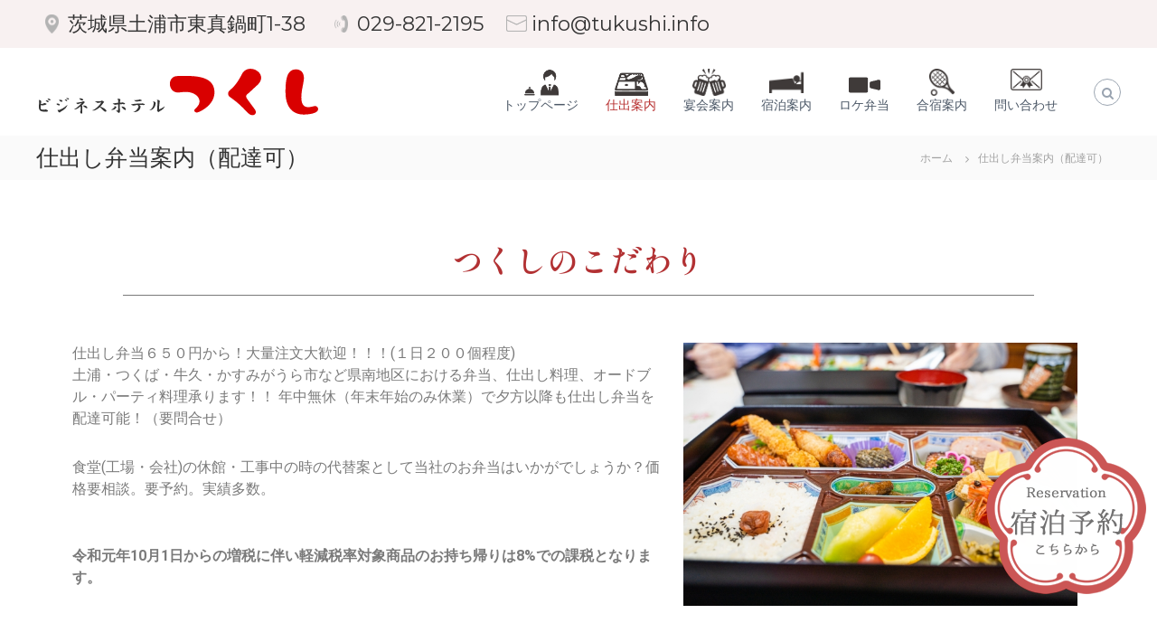

--- FILE ---
content_type: text/html; charset=UTF-8
request_url: https://tukushi.info/?page_id=33
body_size: 21529
content:
<!DOCTYPE html>
<html lang="ja">
<head>
<!-- Google Tag Manager -->
<script>(function(w,d,s,l,i){w[l]=w[l]||[];w[l].push({'gtm.start':
new Date().getTime(),event:'gtm.js'});var f=d.getElementsByTagName(s)[0],
j=d.createElement(s),dl=l!='dataLayer'?'&l='+l:'';j.async=true;j.src=
'https://www.googletagmanager.com/gtm.js?id='+i+dl;f.parentNode.insertBefore(j,f);
})(window,document,'script','dataLayer','GTM-MZTJDQR5');</script>
<!-- End Google Tag Manager -->

<meta charset="UTF-8">
<meta name="viewport" content="width=device-width, initial-scale=1">
<link rel="profile" href="https://gmpg.org/xfn/11">
<link href="https://fonts.googleapis.com/earlyaccess/hannari.css" rel="stylesheet">
	
<script type="text/javascript" src="https://cdnjs.cloudflare.com/ajax/libs/jquery/3.6.0/jquery.min.js"></script>

<script type="text/javascript">
    $(window).scroll(function() {
        const documentHeight = $(document).height();
        const windowHeight = $(window).height();
        const fadeOutPoint = documentHeight - windowHeight - 50;	// 50は最下部からの距離
        const scrollAmount = $(window).scrollTop(); 
        if (scrollAmount >= fadeOutPoint) {
            $('.floating-banner').fadeOut(300);	// フェードアウトの速度
        } else {
            $('.floating-banner').fadeIn(300);	// フェードインの速度
        }
    });
</script>
	
	
<meta name='robots' content='index, follow, max-image-preview:large, max-snippet:-1, max-video-preview:-1' />

	<!-- This site is optimized with the Yoast SEO plugin v22.2 - https://yoast.com/wordpress/plugins/seo/ -->
	<title>仕出し弁当案内|土浦市・つくば市・周辺地域まで配達可能</title>
	<link rel="canonical" href="https://tukushi.info/?page_id=33" />
	<meta property="og:locale" content="ja_JP" />
	<meta property="og:type" content="article" />
	<meta property="og:title" content="仕出し弁当案内|土浦市・つくば市・周辺地域まで配達可能" />
	<meta property="og:description" content="つくしのこだわり 仕出し弁当６５０円から [&hellip;]" />
	<meta property="og:url" content="https://tukushi.info/?page_id=33" />
	<meta property="og:site_name" content="ビジネスホテルつくし｜土浦市・つくば市の仕出し弁当・ロケ弁配達OK｜学生合宿や宿泊付き宴会も！" />
	<meta property="article:modified_time" content="2025-10-06T05:00:39+00:00" />
	<meta property="og:image" content="https://tukushi.info/horsetail/wp-content/uploads/2021/11/wall_flow_01.jpg" />
	<meta property="og:image:width" content="360" />
	<meta property="og:image:height" content="220" />
	<meta property="og:image:type" content="image/jpeg" />
	<meta name="twitter:card" content="summary_large_image" />
	<meta name="twitter:label1" content="推定読み取り時間" />
	<meta name="twitter:data1" content="5分" />
	<script type="application/ld+json" class="yoast-schema-graph">{"@context":"https://schema.org","@graph":[{"@type":"WebPage","@id":"https://tukushi.info/?page_id=33","url":"https://tukushi.info/?page_id=33","name":"仕出し弁当案内|土浦市・つくば市・周辺地域まで配達可能","isPartOf":{"@id":"https://tukushi.info/#website"},"primaryImageOfPage":{"@id":"https://tukushi.info/?page_id=33#primaryimage"},"image":{"@id":"https://tukushi.info/?page_id=33#primaryimage"},"thumbnailUrl":"https://tukushi.info/horsetail/wp-content/uploads/2021/11/wall_flow_01.jpg","datePublished":"2021-11-01T08:42:38+00:00","dateModified":"2025-10-06T05:00:39+00:00","breadcrumb":{"@id":"https://tukushi.info/?page_id=33#breadcrumb"},"inLanguage":"ja","potentialAction":[{"@type":"ReadAction","target":["https://tukushi.info/?page_id=33"]}]},{"@type":"ImageObject","inLanguage":"ja","@id":"https://tukushi.info/?page_id=33#primaryimage","url":"https://tukushi.info/horsetail/wp-content/uploads/2021/11/wall_flow_01.jpg","contentUrl":"https://tukushi.info/horsetail/wp-content/uploads/2021/11/wall_flow_01.jpg","width":360,"height":220},{"@type":"BreadcrumbList","@id":"https://tukushi.info/?page_id=33#breadcrumb","itemListElement":[{"@type":"ListItem","position":1,"name":"ホーム","item":"https://tukushi.info/"},{"@type":"ListItem","position":2,"name":"仕出し弁当案内（配達可）"}]},{"@type":"WebSite","@id":"https://tukushi.info/#website","url":"https://tukushi.info/","name":"ビジネスホテルつくし｜土浦市・つくば市の仕出し弁当・ロケ弁配達OK｜学生合宿や宿泊付き宴会も！","description":"","publisher":{"@id":"https://tukushi.info/#organization"},"potentialAction":[{"@type":"SearchAction","target":{"@type":"EntryPoint","urlTemplate":"https://tukushi.info/?s={search_term_string}"},"query-input":"required name=search_term_string"}],"inLanguage":"ja"},{"@type":"Organization","@id":"https://tukushi.info/#organization","name":"ビジネスホテルつくし｜土浦市・つくば市の仕出し弁当・ロケ弁配達OK｜学生合宿や宿泊付き宴会も！","url":"https://tukushi.info/","logo":{"@type":"ImageObject","inLanguage":"ja","@id":"https://tukushi.info/#/schema/logo/image/","url":"https://tukushi.info/horsetail/wp-content/uploads/2021/11/logo_02.png","contentUrl":"https://tukushi.info/horsetail/wp-content/uploads/2021/11/logo_02.png","width":312,"height":52,"caption":"ビジネスホテルつくし｜土浦市・つくば市の仕出し弁当・ロケ弁配達OK｜学生合宿や宿泊付き宴会も！"},"image":{"@id":"https://tukushi.info/#/schema/logo/image/"}}]}</script>
	<!-- / Yoast SEO plugin. -->


<link href='https://fonts.gstatic.com' crossorigin rel='preconnect' />
<link rel="alternate" type="application/rss+xml" title="ビジネスホテルつくし｜土浦市・つくば市の仕出し弁当・ロケ弁配達OK｜学生合宿や宿泊付き宴会も！ &raquo; フィード" href="https://tukushi.info/?feed=rss2" />
<link rel="alternate" type="application/rss+xml" title="ビジネスホテルつくし｜土浦市・つくば市の仕出し弁当・ロケ弁配達OK｜学生合宿や宿泊付き宴会も！ &raquo; コメントフィード" href="https://tukushi.info/?feed=comments-rss2" />
<link rel="alternate" title="oEmbed (JSON)" type="application/json+oembed" href="https://tukushi.info/index.php?rest_route=%2Foembed%2F1.0%2Fembed&#038;url=https%3A%2F%2Ftukushi.info%2F%3Fpage_id%3D33" />
<link rel="alternate" title="oEmbed (XML)" type="text/xml+oembed" href="https://tukushi.info/index.php?rest_route=%2Foembed%2F1.0%2Fembed&#038;url=https%3A%2F%2Ftukushi.info%2F%3Fpage_id%3D33&#038;format=xml" />
<style id='wp-img-auto-sizes-contain-inline-css' type='text/css'>
img:is([sizes=auto i],[sizes^="auto," i]){contain-intrinsic-size:3000px 1500px}
/*# sourceURL=wp-img-auto-sizes-contain-inline-css */
</style>
<style id='wp-emoji-styles-inline-css' type='text/css'>

	img.wp-smiley, img.emoji {
		display: inline !important;
		border: none !important;
		box-shadow: none !important;
		height: 1em !important;
		width: 1em !important;
		margin: 0 0.07em !important;
		vertical-align: -0.1em !important;
		background: none !important;
		padding: 0 !important;
	}
/*# sourceURL=wp-emoji-styles-inline-css */
</style>
<link rel='stylesheet' id='wp-block-library-css' href='https://tukushi.info/horsetail/wp-includes/css/dist/block-library/style.min.css?ver=6.9' type='text/css' media='all' />
<style id='global-styles-inline-css' type='text/css'>
:root{--wp--preset--aspect-ratio--square: 1;--wp--preset--aspect-ratio--4-3: 4/3;--wp--preset--aspect-ratio--3-4: 3/4;--wp--preset--aspect-ratio--3-2: 3/2;--wp--preset--aspect-ratio--2-3: 2/3;--wp--preset--aspect-ratio--16-9: 16/9;--wp--preset--aspect-ratio--9-16: 9/16;--wp--preset--color--black: #000000;--wp--preset--color--cyan-bluish-gray: #abb8c3;--wp--preset--color--white: #ffffff;--wp--preset--color--pale-pink: #f78da7;--wp--preset--color--vivid-red: #cf2e2e;--wp--preset--color--luminous-vivid-orange: #ff6900;--wp--preset--color--luminous-vivid-amber: #fcb900;--wp--preset--color--light-green-cyan: #7bdcb5;--wp--preset--color--vivid-green-cyan: #00d084;--wp--preset--color--pale-cyan-blue: #8ed1fc;--wp--preset--color--vivid-cyan-blue: #0693e3;--wp--preset--color--vivid-purple: #9b51e0;--wp--preset--gradient--vivid-cyan-blue-to-vivid-purple: linear-gradient(135deg,rgb(6,147,227) 0%,rgb(155,81,224) 100%);--wp--preset--gradient--light-green-cyan-to-vivid-green-cyan: linear-gradient(135deg,rgb(122,220,180) 0%,rgb(0,208,130) 100%);--wp--preset--gradient--luminous-vivid-amber-to-luminous-vivid-orange: linear-gradient(135deg,rgb(252,185,0) 0%,rgb(255,105,0) 100%);--wp--preset--gradient--luminous-vivid-orange-to-vivid-red: linear-gradient(135deg,rgb(255,105,0) 0%,rgb(207,46,46) 100%);--wp--preset--gradient--very-light-gray-to-cyan-bluish-gray: linear-gradient(135deg,rgb(238,238,238) 0%,rgb(169,184,195) 100%);--wp--preset--gradient--cool-to-warm-spectrum: linear-gradient(135deg,rgb(74,234,220) 0%,rgb(151,120,209) 20%,rgb(207,42,186) 40%,rgb(238,44,130) 60%,rgb(251,105,98) 80%,rgb(254,248,76) 100%);--wp--preset--gradient--blush-light-purple: linear-gradient(135deg,rgb(255,206,236) 0%,rgb(152,150,240) 100%);--wp--preset--gradient--blush-bordeaux: linear-gradient(135deg,rgb(254,205,165) 0%,rgb(254,45,45) 50%,rgb(107,0,62) 100%);--wp--preset--gradient--luminous-dusk: linear-gradient(135deg,rgb(255,203,112) 0%,rgb(199,81,192) 50%,rgb(65,88,208) 100%);--wp--preset--gradient--pale-ocean: linear-gradient(135deg,rgb(255,245,203) 0%,rgb(182,227,212) 50%,rgb(51,167,181) 100%);--wp--preset--gradient--electric-grass: linear-gradient(135deg,rgb(202,248,128) 0%,rgb(113,206,126) 100%);--wp--preset--gradient--midnight: linear-gradient(135deg,rgb(2,3,129) 0%,rgb(40,116,252) 100%);--wp--preset--font-size--small: 13px;--wp--preset--font-size--medium: 20px;--wp--preset--font-size--large: 36px;--wp--preset--font-size--x-large: 42px;--wp--preset--spacing--20: 0.44rem;--wp--preset--spacing--30: 0.67rem;--wp--preset--spacing--40: 1rem;--wp--preset--spacing--50: 1.5rem;--wp--preset--spacing--60: 2.25rem;--wp--preset--spacing--70: 3.38rem;--wp--preset--spacing--80: 5.06rem;--wp--preset--shadow--natural: 6px 6px 9px rgba(0, 0, 0, 0.2);--wp--preset--shadow--deep: 12px 12px 50px rgba(0, 0, 0, 0.4);--wp--preset--shadow--sharp: 6px 6px 0px rgba(0, 0, 0, 0.2);--wp--preset--shadow--outlined: 6px 6px 0px -3px rgb(255, 255, 255), 6px 6px rgb(0, 0, 0);--wp--preset--shadow--crisp: 6px 6px 0px rgb(0, 0, 0);}:where(.is-layout-flex){gap: 0.5em;}:where(.is-layout-grid){gap: 0.5em;}body .is-layout-flex{display: flex;}.is-layout-flex{flex-wrap: wrap;align-items: center;}.is-layout-flex > :is(*, div){margin: 0;}body .is-layout-grid{display: grid;}.is-layout-grid > :is(*, div){margin: 0;}:where(.wp-block-columns.is-layout-flex){gap: 2em;}:where(.wp-block-columns.is-layout-grid){gap: 2em;}:where(.wp-block-post-template.is-layout-flex){gap: 1.25em;}:where(.wp-block-post-template.is-layout-grid){gap: 1.25em;}.has-black-color{color: var(--wp--preset--color--black) !important;}.has-cyan-bluish-gray-color{color: var(--wp--preset--color--cyan-bluish-gray) !important;}.has-white-color{color: var(--wp--preset--color--white) !important;}.has-pale-pink-color{color: var(--wp--preset--color--pale-pink) !important;}.has-vivid-red-color{color: var(--wp--preset--color--vivid-red) !important;}.has-luminous-vivid-orange-color{color: var(--wp--preset--color--luminous-vivid-orange) !important;}.has-luminous-vivid-amber-color{color: var(--wp--preset--color--luminous-vivid-amber) !important;}.has-light-green-cyan-color{color: var(--wp--preset--color--light-green-cyan) !important;}.has-vivid-green-cyan-color{color: var(--wp--preset--color--vivid-green-cyan) !important;}.has-pale-cyan-blue-color{color: var(--wp--preset--color--pale-cyan-blue) !important;}.has-vivid-cyan-blue-color{color: var(--wp--preset--color--vivid-cyan-blue) !important;}.has-vivid-purple-color{color: var(--wp--preset--color--vivid-purple) !important;}.has-black-background-color{background-color: var(--wp--preset--color--black) !important;}.has-cyan-bluish-gray-background-color{background-color: var(--wp--preset--color--cyan-bluish-gray) !important;}.has-white-background-color{background-color: var(--wp--preset--color--white) !important;}.has-pale-pink-background-color{background-color: var(--wp--preset--color--pale-pink) !important;}.has-vivid-red-background-color{background-color: var(--wp--preset--color--vivid-red) !important;}.has-luminous-vivid-orange-background-color{background-color: var(--wp--preset--color--luminous-vivid-orange) !important;}.has-luminous-vivid-amber-background-color{background-color: var(--wp--preset--color--luminous-vivid-amber) !important;}.has-light-green-cyan-background-color{background-color: var(--wp--preset--color--light-green-cyan) !important;}.has-vivid-green-cyan-background-color{background-color: var(--wp--preset--color--vivid-green-cyan) !important;}.has-pale-cyan-blue-background-color{background-color: var(--wp--preset--color--pale-cyan-blue) !important;}.has-vivid-cyan-blue-background-color{background-color: var(--wp--preset--color--vivid-cyan-blue) !important;}.has-vivid-purple-background-color{background-color: var(--wp--preset--color--vivid-purple) !important;}.has-black-border-color{border-color: var(--wp--preset--color--black) !important;}.has-cyan-bluish-gray-border-color{border-color: var(--wp--preset--color--cyan-bluish-gray) !important;}.has-white-border-color{border-color: var(--wp--preset--color--white) !important;}.has-pale-pink-border-color{border-color: var(--wp--preset--color--pale-pink) !important;}.has-vivid-red-border-color{border-color: var(--wp--preset--color--vivid-red) !important;}.has-luminous-vivid-orange-border-color{border-color: var(--wp--preset--color--luminous-vivid-orange) !important;}.has-luminous-vivid-amber-border-color{border-color: var(--wp--preset--color--luminous-vivid-amber) !important;}.has-light-green-cyan-border-color{border-color: var(--wp--preset--color--light-green-cyan) !important;}.has-vivid-green-cyan-border-color{border-color: var(--wp--preset--color--vivid-green-cyan) !important;}.has-pale-cyan-blue-border-color{border-color: var(--wp--preset--color--pale-cyan-blue) !important;}.has-vivid-cyan-blue-border-color{border-color: var(--wp--preset--color--vivid-cyan-blue) !important;}.has-vivid-purple-border-color{border-color: var(--wp--preset--color--vivid-purple) !important;}.has-vivid-cyan-blue-to-vivid-purple-gradient-background{background: var(--wp--preset--gradient--vivid-cyan-blue-to-vivid-purple) !important;}.has-light-green-cyan-to-vivid-green-cyan-gradient-background{background: var(--wp--preset--gradient--light-green-cyan-to-vivid-green-cyan) !important;}.has-luminous-vivid-amber-to-luminous-vivid-orange-gradient-background{background: var(--wp--preset--gradient--luminous-vivid-amber-to-luminous-vivid-orange) !important;}.has-luminous-vivid-orange-to-vivid-red-gradient-background{background: var(--wp--preset--gradient--luminous-vivid-orange-to-vivid-red) !important;}.has-very-light-gray-to-cyan-bluish-gray-gradient-background{background: var(--wp--preset--gradient--very-light-gray-to-cyan-bluish-gray) !important;}.has-cool-to-warm-spectrum-gradient-background{background: var(--wp--preset--gradient--cool-to-warm-spectrum) !important;}.has-blush-light-purple-gradient-background{background: var(--wp--preset--gradient--blush-light-purple) !important;}.has-blush-bordeaux-gradient-background{background: var(--wp--preset--gradient--blush-bordeaux) !important;}.has-luminous-dusk-gradient-background{background: var(--wp--preset--gradient--luminous-dusk) !important;}.has-pale-ocean-gradient-background{background: var(--wp--preset--gradient--pale-ocean) !important;}.has-electric-grass-gradient-background{background: var(--wp--preset--gradient--electric-grass) !important;}.has-midnight-gradient-background{background: var(--wp--preset--gradient--midnight) !important;}.has-small-font-size{font-size: var(--wp--preset--font-size--small) !important;}.has-medium-font-size{font-size: var(--wp--preset--font-size--medium) !important;}.has-large-font-size{font-size: var(--wp--preset--font-size--large) !important;}.has-x-large-font-size{font-size: var(--wp--preset--font-size--x-large) !important;}
/*# sourceURL=global-styles-inline-css */
</style>

<style id='classic-theme-styles-inline-css' type='text/css'>
/*! This file is auto-generated */
.wp-block-button__link{color:#fff;background-color:#32373c;border-radius:9999px;box-shadow:none;text-decoration:none;padding:calc(.667em + 2px) calc(1.333em + 2px);font-size:1.125em}.wp-block-file__button{background:#32373c;color:#fff;text-decoration:none}
/*# sourceURL=/wp-includes/css/classic-themes.min.css */
</style>
<link rel='stylesheet' id='whats-new-style-css' href='https://tukushi.info/horsetail/wp-content/plugins/whats-new-genarator/whats-new.css?ver=2.0.2' type='text/css' media='all' />
<link rel='stylesheet' id='font-awesome-css' href='https://tukushi.info/horsetail/wp-content/plugins/elementor/assets/lib/font-awesome/css/font-awesome.min.css?ver=4.7.0' type='text/css' media='all' />
<link rel='stylesheet' id='flash-style-css' href='https://tukushi.info/horsetail/wp-content/themes/flash/style.css?ver=6.9' type='text/css' media='all' />
<style id='flash-style-inline-css' type='text/css'>

	/* Custom Link Color */
	#site-navigation ul li:hover > a, #site-navigation ul li.current-menu-item > a, #site-navigation ul li.current_page_item > a, #site-navigation ul li.current_page_ancestor > a, #site-navigation ul li.current-menu-ancestor > a,#site-navigation ul.sub-menu li:hover > a,#site-navigation ul li ul.sub-menu li.menu-item-has-children ul li:hover > a,#site-navigation ul li ul.sub-menu li.menu-item-has-children:hover > .menu-item,body.transparent #masthead .header-bottom #site-navigation ul li:hover > .menu-item,body.transparent #masthead .header-bottom #site-navigation ul li:hover > a,body.transparent #masthead .header-bottom #site-navigation ul.sub-menu li:hover > a,body.transparent #masthead .header-bottom #site-navigation ul.sub-menu li.menu-item-has-children ul li:hover > a,body.transparent.header-sticky #masthead-sticky-wrapper #masthead .header-bottom #site-navigation ul.sub-menu li > a:hover,.tg-service-widget .service-title-wrap a:hover,.tg-service-widget .service-more,.feature-product-section .button-group button:hover ,.fun-facts-section .fun-facts-icon-wrap,.fun-facts-section .tg-fun-facts-widget.tg-fun-facts-layout-2 .counter-wrapper,.blog-section .tg-blog-widget-layout-2 .blog-content .read-more-container .read-more a,footer.footer-layout #top-footer .widget-title::first-letter,footer.footer-layout #top-footer .widget ul li a:hover,footer.footer-layout #bottom-footer .copyright .copyright-text a:hover,footer.footer-layout #bottom-footer .footer-menu ul li a:hover,.archive #primary .entry-content-block h2.entry-title a:hover,.blog #primary .entry-content-block h2.entry-title a:hover,#secondary .widget ul li a:hover,.woocommerce-Price-amount.amount,.team-wrapper .team-content-wrapper .team-social a:hover,.testimonial-container .testimonial-wrapper .testimonial-slide .testominial-content-wrapper .testimonial-icon,.footer-menu li a:hover,.tg-feature-product-filter-layout .button.is-checked:hover,.testimonial-container .testimonial-icon,#site-navigation ul li.menu-item-has-children:hover > .sub-toggle,.woocommerce-error::before, .woocommerce-info::before, .woocommerce-message::before,#primary .post .entry-content-block .entry-meta a:hover,#primary .post .entry-content-block .entry-meta span:hover,.entry-meta span:hover a,.post .entry-content-block .entry-footer span a:hover,#secondary .widget ul li a,#comments .comment-list article.comment-body .reply a,.tg-slider-widget .btn-wrapper a,.entry-content a, .related-posts-wrapper .entry-title a:hover,
		.related-posts-wrapper .entry-meta > span a:hover{
			color: #b72f2f;
	}

	.blog-section .tg-blog-widget-layout-1 .tg-blog-widget:hover, #scroll-up,.header-bottom .search-wrap .search-box .searchform .btn:hover,.header-bottom .cart-wrap .flash-cart-views a span,body.transparent #masthead .header-bottom #site-navigation ul li a::before,.tg-slider-widget.slider-dark .btn-wrapper a:hover, .section-title:after,.about-section .about-content-wrapper .btn-wrapper a,.tg-service-widget .service-icon-wrap,.team-wrapper .team-content-wrapper .team-designation:after,.call-to-action-section .btn-wrapper a:hover,.blog-section .tg-blog-widget-layout-1:hover,.blog-section .tg-blog-widget-layout-2 .post-image .entry-date,.blog-section .tg-blog-widget-layout-2 .blog-content .post-readmore,.pricing-table-section .tg-pricing-table-widget:hover,.pricing-table-section .tg-pricing-table-widget.tg-pricing-table-layout-2 .pricing,.pricing-table-section .tg-pricing-table-widget.tg-pricing-table-layout-2 .btn-wrapper a,footer.footer-layout #top-footer .widget_tag_cloud .tagcloud a:hover,#secondary .widget-title:after, #secondary .searchform .btn:hover,#primary .searchform .btn:hover,  #respond #commentform .form-submit input,.woocommerce span.onsale, .woocommerce ul.products li.product .onsale,.woocommerce ul.products li.product .button,.woocommerce #respond input#submit.alt,.woocommerce a.button.alt,.woocommerce button.button.alt,.woocommerce input.button.alt,.added_to_cart.wc-forward,.testimonial-container .swiper-pagination.testimonial-pager .swiper-pagination-bullet:hover, .testimonial-container .swiper-pagination.testimonial-pager .swiper-pagination-bullet.swiper-pagination-bullet-active,.header-bottom .searchform .btn,.navigation .nav-links a:hover, .bttn:hover, button, input[type="button"]:hover, input[type="reset"]:hover, input[type="submit"]:hover,.tg-slider-widget .btn-wrapper a:hover  {
		background-color: #b72f2f;
	}
	.feature-product-section .tg-feature-product-layout-2 .tg-container .tg-column-wrapper .tg-feature-product-widget .featured-image-desc, .tg-team-widget.tg-team-layout-3 .team-wrapper .team-img .team-social {
		background-color: rgba( 183, 47, 47, 0.8);
	}
	#respond #commentform .form-submit input:hover{
	background-color: #a31b1b;
	}

	.tg-slider-widget.slider-dark .btn-wrapper a:hover,.call-to-action-section .btn-wrapper a:hover,footer.footer-layout #top-footer .widget_tag_cloud .tagcloud a:hover,.woocommerce-error, .woocommerce-info, .woocommerce-message,#comments .comment-list article.comment-body .reply a::before,.tg-slider-widget .btn-wrapper a, .tg-slider-widget .btn-wrapper a:hover {
		border-color: #b72f2f;
	}
	body.transparent.header-sticky #masthead-sticky-wrapper.is-sticky #site-navigation ul li.current-flash-item a, #site-navigation ul li.current-flash-item a, body.transparent.header-sticky #masthead-sticky-wrapper #site-navigation ul li:hover > a,body.transparent #site-navigation ul li:hover .sub-toggle{
			color: #b72f2f;
		}

	.tg-service-widget .service-icon-wrap:after{
			border-top-color: #b72f2f;
		}
	body.transparent.header-sticky #masthead-sticky-wrapper .search-wrap .search-icon:hover, body.transparent .search-wrap .search-icon:hover, .header-bottom .search-wrap .search-icon:hover {
	  border-color: #b72f2f;
	}
	body.transparent.header-sticky #masthead-sticky-wrapper .search-wrap .search-icon:hover, body.transparent #masthead .header-bottom .search-wrap .search-icon:hover, .header-bottom .search-wrap .search-icon:hover,.breadcrumb-trail.breadcrumbs .trail-items li:first-child span:hover,.breadcrumb-trail.breadcrumbs .trail-items li span:hover a {
	  color: #b72f2f;
	}
	.woocommerce ul.products li.product .button:hover, .woocommerce #respond input#submit.alt:hover, .woocommerce a.button.alt:hover, .woocommerce button.button.alt:hover, .woocommerce input.button.alt:hover,.added_to_cart.wc-forward:hover{
		background-color: #a31b1b;
	}

	.feature-product-section .tg-feature-product-widget .featured-image-desc::before,.blog-section .row:nth-child(odd) .tg-blog-widget:hover .post-image::before{
			border-right-color: #b72f2f;
		}
	.feature-product-section .tg-feature-product-widget .featured-image-desc::before,.blog-section .row:nth-child(odd) .tg-blog-widget:hover .post-image::before,footer.footer-layout #top-footer .widget-title,.blog-section .row:nth-child(2n) .tg-blog-widget:hover .post-image::before{
		border-left-color: #b72f2f;
	}
	.blog-section .tg-blog-widget-layout-2 .entry-title a:hover,
	.blog-section .tg-blog-widget-layout-2 .tg-blog-widget:hover .blog-content .entry-title a:hover,
	.tg-blog-widget-layout-2 .read-more-container .entry-author:hover a,
	.tg-blog-widget-layout-2 .read-more-container .entry-author:hover,
	.blog-section .tg-blog-widget-layout-2 .read-more-container .read-more:hover a{
			color: #a31b1b;
		}

	.tg-service-widget .service-more:hover{
		color: #a31b1b;
	}
	@media(max-width: 980px){
		#site-navigation ul li.menu-item-has-children .sub-toggle{
			background-color: #b72f2f;
		}
	}

		@media screen and (min-width: 56.875em) {
			.main-navigation li:hover > a,
			.main-navigation li.focus > a {
				color: #b72f2f;
			}
		}
	

		/* Site Title */
		.site-branding {
			margin: 0 auto 0 0;
		}

		.site-branding .site-title,
		.site-description {
			clip: rect(1px, 1px, 1px, 1px);
			position: absolute !important;
			height: 1px;
			width: 1px;
			overflow: hidden;
		}
		.logo .logo-text{
			padding: 0;
		}
		
/*# sourceURL=flash-style-inline-css */
</style>
<link rel='stylesheet' id='responsive-css' href='https://tukushi.info/horsetail/wp-content/themes/flash/css/responsive.min.css?ver=6.9' type='text/css' media='' />
<link rel='stylesheet' id='elementor-icons-css' href='https://tukushi.info/horsetail/wp-content/plugins/elementor/assets/lib/eicons/css/elementor-icons.min.css?ver=5.13.0' type='text/css' media='all' />
<link rel='stylesheet' id='elementor-frontend-css' href='https://tukushi.info/horsetail/wp-content/plugins/elementor/assets/css/frontend-lite.min.css?ver=3.5.3' type='text/css' media='all' />
<link rel='stylesheet' id='elementor-post-7-css' href='https://tukushi.info/horsetail/wp-content/uploads/elementor/css/post-7.css?ver=1705554493' type='text/css' media='all' />
<link rel='stylesheet' id='elementor-global-css' href='https://tukushi.info/horsetail/wp-content/uploads/elementor/css/global.css?ver=1705554493' type='text/css' media='all' />
<link rel='stylesheet' id='elementor-post-33-css' href='https://tukushi.info/horsetail/wp-content/uploads/elementor/css/post-33.css?ver=1759726899' type='text/css' media='all' />
<link rel='stylesheet' id='google-fonts-1-css' href='https://fonts.googleapis.com/css?family=Roboto%3A100%2C100italic%2C200%2C200italic%2C300%2C300italic%2C400%2C400italic%2C500%2C500italic%2C600%2C600italic%2C700%2C700italic%2C800%2C800italic%2C900%2C900italic%7CRoboto+Slab%3A100%2C100italic%2C200%2C200italic%2C300%2C300italic%2C400%2C400italic%2C500%2C500italic%2C600%2C600italic%2C700%2C700italic%2C800%2C800italic%2C900%2C900italic%7CShippori+Mincho+B1%3A100%2C100italic%2C200%2C200italic%2C300%2C300italic%2C400%2C400italic%2C500%2C500italic%2C600%2C600italic%2C700%2C700italic%2C800%2C800italic%2C900%2C900italic&#038;display=auto&#038;ver=6.9' type='text/css' media='all' />
<!--n2css--><script type="text/javascript" src="https://tukushi.info/horsetail/wp-includes/js/jquery/jquery.min.js?ver=3.7.1" id="jquery-core-js"></script>
<script type="text/javascript" src="https://tukushi.info/horsetail/wp-includes/js/jquery/jquery-migrate.min.js?ver=3.4.1" id="jquery-migrate-js"></script>
<link rel="https://api.w.org/" href="https://tukushi.info/index.php?rest_route=/" /><link rel="alternate" title="JSON" type="application/json" href="https://tukushi.info/index.php?rest_route=/wp/v2/pages/33" /><link rel="EditURI" type="application/rsd+xml" title="RSD" href="https://tukushi.info/horsetail/xmlrpc.php?rsd" />
<meta name="generator" content="WordPress 6.9" />
<link rel='shortlink' href='https://tukushi.info/?p=33' />
	<style type="text/css">
		.class_gwp_my_template_file {
			cursor:help;
		}
	</style>
	<link rel="icon" href="https://tukushi.info/horsetail/wp-content/uploads/2021/11/favi.gif" sizes="32x32" />
<link rel="icon" href="https://tukushi.info/horsetail/wp-content/uploads/2021/11/favi.gif" sizes="192x192" />
<link rel="apple-touch-icon" href="https://tukushi.info/horsetail/wp-content/uploads/2021/11/favi.gif" />
<meta name="msapplication-TileImage" content="https://tukushi.info/horsetail/wp-content/uploads/2021/11/favi.gif" />
		<style type="text/css" id="wp-custom-css">
			/*--------------------------------------------------------------
header_top
--------------------------------------------------------------*/
.table_top{
	margin:5px 0;
}
.td_top_1{
	border:none;
	width:320px;
}
.td_top_2{
	border:none;
	width:190px;
}
.td_top_3{
	border:none;
}
.hed01{
	padding-left:25px;
	background: url(https://tukushi.info/horsetail/wp-content/uploads/2021/11/hed_01.png) left center/15px auto no-repeat;
}
.hed02{
	padding-left:25px;
	background: url(https://tukushi.info/horsetail/wp-content/uploads/2021/11/hed_03.png) left center/15px auto no-repeat;
}
.hed03{
	padding-left:28px;
	background: url(https://tukushi.info/horsetail/wp-content/uploads/2021/11/hed_02.png) left center/23px auto no-repeat;
}
.nav_01{
	background: url(https://tukushi.info/horsetail/wp-content/uploads/2021/11/hed_14.png) center top/40px auto no-repeat;
	padding-top:30px;
}
.nav_02{
	background: url(https://tukushi.info/horsetail/wp-content/uploads/2021/11/hed_13.png) center top/37px auto no-repeat;
	padding-top:30px;
}
.nav_03{
	background: url(https://tukushi.info/horsetail/wp-content/uploads/2021/11/hed_11.png) center top/37px auto no-repeat;
	padding-top:30px;
}
.nav_04{
	background: url(https://tukushi.info/horsetail/wp-content/uploads/2021/11/hed_12.png) center top/38px auto no-repeat;
	padding-top:30px;
}
.nav_05{
	background: url(https://tukushi.info/horsetail/wp-content/uploads/2021/11/hed_10.png) center top/35px auto no-repeat;
	padding-top:30px;
}
.nav_06{
	background: url(https://tukushi.info/horsetail/wp-content/uploads/2021/11/hed_08.png) center top/35px auto no-repeat;
	padding-top:30px;
}
.nav_07{
	background: url(https://tukushi.info/horsetail/wp-content/uploads/2024/02/hed_location.png) center bottom/35px auto no-repeat;
	padding-top:30px;
}
.nav_08{
	background: url(https://tukushi.info/horsetail/wp-content/uploads/2024/02/hed_gasshuku.png) center top/30px auto no-repeat;
	padding-top:30px;
}

@media screen and (max-width: 980px){
	.nav_01, .nav_02, .nav_03, .nav_04, .nav_05, .nav_06, .nav_07, .nav_08 .td_top_3 {
		display:none;
	}
}



/* footer_section */
.section_0{
	width:100%;
	background-color:#DBDBDB;
	margin-bottom:-15px;
	padding: 10px 0 15px 0;
}
.section_1{
	max-width:1100px;
	margin:0px auto;
	font-size:13px;
}


/* footer_menu */
.table_1{
	width: 100%;
}
.table_1 td {
	border: 0px none;
}
.td1_1{
	border: 0px none;
}
.td1_1 span{
	line-height:30px;
}
.td1_2{
	border: 0px none;
	text-align:right;
}
.td1_2 img{
	padding-top:10px;	
}
/*レスポンシブ*/
@media all and (max-width: 767px) {
	.table_1{
		width: 100%;
	}
	.table_1 td {
		display: block;
		width: 100%;
		border-bottom: none;
	}
	.td1_1{
		width:100%;	
	}
	.td1_2{
		width:100%;	
		text-align:center;
	}
}


.floating-banner {
    position: fixed;
    z-index: 99999;
    bottom: 50px;
    right: 0;
}
.pc {
    width: 200px;
}
.floating-banner:hover {
    opacity: .6;
}
.sp {
    display: none;
}
@media screen and (max-width: 990px) {
    .pc {
        display: none;
    }
}
@media screen and (max-width: 560px) {
    .sp {
    }
}

.wf-hannari{
	font-family: "Hannari"; 
}

/* 宿泊表
-------------------------------------------------------------- */
.tas table {
  border-collapse: collapse;
  margin: 0 auto;
  padding: 0;
  width: 90%;
  table-layout: fixed;
}

.tas table tr {
  background-color: #F8F1F1;
  padding: .35em;
  border: 2px solid #fff;
}
.tas table th,
.tas table td {
  padding: 1em 10px 1em 1em;
  border: 2px solid #fff;
}
.tas table th {
  font-size: .85em;
	width:20%;
}
.tas table tbody th {
    background: #B23133;
    color: #fff;
}
.txt{
   text-align: left;
   font-size: .90em;
}
.txt1{
   text-align: center;
}
.non{
  background:#fff
}
@media screen and (max-width: 600px) {
  .tas table {
    border: 0;
    width:100%
  }
  .tas table th{
    background-color: #167F92;
    display: block;
    border: none;
		width:100%;
  }
  .tas table thead {
    border: none;
    clip: rect(0 0 0 0);
    height: 1px;
    margin: -1px;
    overflow: hidden;
    padding: 0;
    position: absolute;
    width: 1px;
  }
  .tas table tr {
    display: block;
    margin-bottom: .625em;
  }
  .tas table td {
    border-bottom: 1px solid #bbb;
    display: block;
    font-size: .8em;
    text-align: left;
    position: relative;
    padding: .625em;
    border-right: none;
  }
  
  .tas table td::before {
    content: attr(data-label);
    font-weight: bold;
    position: absolute;
    left: 10px;
    color: #167F92;
  }
  .tas table td:last-child {
    border-bottom: 0;
  }
  .tas table tbody th {
    color: #fff;
}
}


.tablee {
  width: 100%;
  border-collapse: collapse;
  border-spacing: 0;
  font-size: 14px;
}

.tdd {
  background-color: #F8F1F1;
  border: 1px solid #ccc;
  box-sizing: border-box;
  padding: 15px;
  text-align: center;
	vertical-align:middle;
	font-size:12px;
}
.tddd {
  background-color: #F8F1F1;
  border: 1px solid #ccc;
  box-sizing: border-box;
  padding: 15px;
  text-align: center;
	font-size:12px;
	width:33%;
}
@media all and (max-width: 767px) {
  .tdd {
    display: block;
    width: 100%;
    border-bottom: none;
  }
  .tddd {
    display: block;
    width: 100%;
    border-bottom: none;
  }
	.tablee td:last-child {
    border-bottom: 1px solid #ccc;
  }
}


.tabl {
  width: 100%;
  border-collapse: collapse;
  border-spacing: 0;
  font-size: 14px;
}
.tabl th {
  border: 1px solid #ccc;
  box-sizing: border-box;
  padding: 15px;
  vertical-align: middle;
  font-weight: bold;
  text-align: center;
	width:140px;
}
.tabl td {
  border: 1px solid #ccc;
  box-sizing: border-box;
  padding: 15px;
  vertical-align: middle;
  text-align: left;
}
.up0{
	background-color:#EEEEEE;
}
.up5{
	background-color:#16499C;
	color:#fff;
}
.up10{
	background-color:#1CA8C1;
	color:#fff;
}
.up20{
	background-color:#63B175;
	color:#fff;
}
.up30{
	background-color:#CE1477;
	color:#fff;
}
.cons1{
	background-color:#F3D421;
	color:#fff;
}
.cons2{
	background-color:#ED8D26;
	color:#fff;
}
.cons3{
	background-color:#A66DA4;
	color:#fff;
}
.cons4{
	background-color:#6E4A92;
	color:#fff;
}
.cons5{
	background-color:#B6DACC;
	color:#fff;
}
.cons6{
	background-color:#F6D0BD;
	color:#fff;
}
.cons7{
	background-color:#6AAF30;
	color:#fff;
}

@media all and (max-width: 767px) {
  .tabl th, .tabl td {
    display: block;
    width: 100%;
    border-bottom: none;
  }
  .tabl tr:last-child td:last-child {
    border-bottom: 1px solid #ccc;
  }
}


.tasl table {
  border-collapse: collapse;
  margin: 0 auto;
  padding: 0;
  width: 90%;
	max-width:750px;
  table-layout: fixed;
}

.tasl table tr {
  background-color: #F8F1F1;
  padding: .35em;
  border: 2px solid #fff;
}
.tasl table th,
.tasl table td {
  padding: 1em 10px 1em 1em;
  border: 2px solid #fff;
}
.tasl table th {
  font-size: .85em;
	width:50%;
}
.tasl table tbody th {
    background: #B23133;
    color: #fff;
}
@media screen and (max-width: 600px) {
  .tasl table {
    border: 0;
    width:100%
  }
  .tasl table th{
    background-color: #167F92;
    display: block;
    border: none;
		width:100%;
  }
  .tasl table thead {
    border: none;
    clip: rect(0 0 0 0);
    height: 1px;
    margin: -1px;
    overflow: hidden;
    padding: 0;
    position: absolute;
    width: 1px;
  }
  .tasl table tr {
    display: block;
    margin-bottom: .625em;
  }
  .tasl table td {
    border-bottom: 1px solid #bbb;
    display: block;
    font-size: .8em;
    text-align: left;
    position: relative;
    padding: .625em;
    border-right: none;
  }
  
  .tasl table td::before {
    content: attr(data-label);
    font-weight: bold;
    position: absolute;
    left: 10px;
    color: #167F92;
  }
  .tasl table td:last-child {
    border-bottom: 0;
  }
  .tasl table tbody th {
    color: #fff;
}
}


.cont_link {
	padding-top: 160px;
}
.cont_innner_link {
    padding-top: 160px;
    margin-top:-160px;
}

.concon li{
	line-height:28px;
}

.tes{
	overflow:hidden;
}

/* 2023.08.08 宿泊案内調整 */

div#roomheading{
	margin-bottom:5px;
}

/* 2023.08.23 お問い合わせ　form */

#contain{
    display: flex;
    justify-content: center;
    box-sizing: border-box;
    font-family: "Roboto", Sans-serif;
}
#wrapper{
    width: 1200px;
}
#form_wrapper{
    display: flex;
    justify-content: center;
}
.form_container{
    max-width: calc(855px - 80px);
    padding: 40px;
    border: solid #000 1px;
}

.form_title{
    font-size: 20px;
}
.form_title p{
    padding-left: 10px;
}

table{
    border-spacing: 15px;
}

th{
    font-weight: 500;
    text-align: left;
    vertical-align: top;
    width: 41%;
    color: #777;
    font-size: 14px;
}
.box{
    width: 9%;
    color: #777;
    padding-right: 10px;
	text-align:right;
}
.input_contain{
    width: 58%;
}

.input_contain > input{
    height: 30px;
    width: 98%;
}
.input_contain > .text_flex{
    display: flex;
    justify-content: right;
    align-items: start;
}
.input_contain > .text_flex >p{
    width: 100%;
    text-align: justify;
    margin-top: 0;
    color: #777;
    font-size: 14px;
}
.line{
    position: relative;    
}
.line::before{
    position: absolute;
    top: 0;
    left: -1%;
    content: "";
    width: 102%;
    height: 1px;
    background-color: #777;
    margin-top: 10px;
}
.line.last{

}
.flex{
    padding-bottom: 10px;
}
.space{
    padding-bottom: 20px;
}


table.second_table{
    width: 100%;
    border-spacing: 0 15px 10px 15px;
}

.contact_title{
    font-size: 15px;
    line-height: 1;
    font-weight: bold;
}

.button{
    width: 100%;
    display: flex;
    justify-content: center;
    margin: 20px 0 15px 0;
}
.button > div > p > .submit{
    font-size: 16px;
    padding: 20px 50px;
    border-radius: 20px;
    letter-spacing: 2px;
}

.important{
	color:red;
}
@media all and (max-width: 767px) {
    #form th,#form td{
        display: block;
        width: 100%;
    }
    #form th{
        font-size: 16px;
        background-color: #777;
        color: #fff;
        padding: 8px 0 8px 10px;
        margin-bottom: 10px;
        letter-spacing: 1px;
    }
    #form .box{
        text-align: left;
    }

    .second_table th,.second_table td{
        display: block;
        width: 100%;
    }
    .second_table .input_contain  textarea{
        width: 100%;
    }
}
/* 2023.09.05　ボタン非表示 */
#button_hidden{
	display:none;
}		</style>
		<style id="kirki-inline-styles">body{font-family:Montserrat;font-weight:400;}/* cyrillic-ext */
@font-face {
  font-family: 'Montserrat';
  font-style: normal;
  font-weight: 400;
  font-display: swap;
  src: url(https://tukushi.info/horsetail/wp-content/fonts/montserrat/font) format('woff');
  unicode-range: U+0460-052F, U+1C80-1C8A, U+20B4, U+2DE0-2DFF, U+A640-A69F, U+FE2E-FE2F;
}
/* cyrillic */
@font-face {
  font-family: 'Montserrat';
  font-style: normal;
  font-weight: 400;
  font-display: swap;
  src: url(https://tukushi.info/horsetail/wp-content/fonts/montserrat/font) format('woff');
  unicode-range: U+0301, U+0400-045F, U+0490-0491, U+04B0-04B1, U+2116;
}
/* vietnamese */
@font-face {
  font-family: 'Montserrat';
  font-style: normal;
  font-weight: 400;
  font-display: swap;
  src: url(https://tukushi.info/horsetail/wp-content/fonts/montserrat/font) format('woff');
  unicode-range: U+0102-0103, U+0110-0111, U+0128-0129, U+0168-0169, U+01A0-01A1, U+01AF-01B0, U+0300-0301, U+0303-0304, U+0308-0309, U+0323, U+0329, U+1EA0-1EF9, U+20AB;
}
/* latin-ext */
@font-face {
  font-family: 'Montserrat';
  font-style: normal;
  font-weight: 400;
  font-display: swap;
  src: url(https://tukushi.info/horsetail/wp-content/fonts/montserrat/font) format('woff');
  unicode-range: U+0100-02BA, U+02BD-02C5, U+02C7-02CC, U+02CE-02D7, U+02DD-02FF, U+0304, U+0308, U+0329, U+1D00-1DBF, U+1E00-1E9F, U+1EF2-1EFF, U+2020, U+20A0-20AB, U+20AD-20C0, U+2113, U+2C60-2C7F, U+A720-A7FF;
}
/* latin */
@font-face {
  font-family: 'Montserrat';
  font-style: normal;
  font-weight: 400;
  font-display: swap;
  src: url(https://tukushi.info/horsetail/wp-content/fonts/montserrat/font) format('woff');
  unicode-range: U+0000-00FF, U+0131, U+0152-0153, U+02BB-02BC, U+02C6, U+02DA, U+02DC, U+0304, U+0308, U+0329, U+2000-206F, U+20AC, U+2122, U+2191, U+2193, U+2212, U+2215, U+FEFF, U+FFFD;
}</style></head>

<body class="wp-singular page-template page-template-elementor_header_footer page page-id-33 page-parent wp-custom-logo wp-embed-responsive wp-theme-flash non-transparent header-sticky left-logo-right-menu right-sidebar elementor-default elementor-template-full-width elementor-kit-7 elementor-page elementor-page-33">
<!-- Google Tag Manager (noscript) -->
<noscript><iframe src="https://www.googletagmanager.com/ns.html?id=GTM-MZTJDQR5"
height="0" width="0" style="display:none;visibility:hidden"></iframe></noscript>
<!-- End Google Tag Manager (noscript) -->


<div id="preloader-background">
	<div id="spinners">
		<div id="preloader">
			<span></span>
			<span></span>
			<span></span>
			<span></span>
			<span></span>
		</div>
	</div>
</div>


<div id="page" class="site">
	<a class="skip-link screen-reader-text" href="#content">コンテンツへスキップ</a>

	
	<header id="masthead" class="site-header" role="banner">
				<div class="header-top">
			<div class="tg-container">
				<div class="tg-column-wrapper clearfix">
					<div class="left-content">
						<table class="table_top ">
<tbody>
<tr>
<td class="td_top_1"><span class="hed01">茨城県土浦市東真鍋町1-38</span></td>
<td class="td_top_2"><span class="hed02">029-821-2195</span></td>
<td class="td_top_3"><span class="hed03">info@tukushi.info</span></td>
</tr>
</tbody>
</table>					</div>
					<div class="right-content">
											</div>
				</div>
			</div>
		</div>
		
		<div class="header-bottom">
			<div class="tg-container">

				<div class="logo">
										<figure class="logo-image">
						<a href="https://tukushi.info/" class="custom-logo-link" rel="home"><img width="312" height="52" src="https://tukushi.info/horsetail/wp-content/uploads/2021/11/logo_02.png" class="custom-logo" alt="ビジネスホテルつくし｜土浦市・つくば市の仕出し弁当・ロケ弁配達OK｜学生合宿や宿泊付き宴会も！" decoding="async" srcset="https://tukushi.info/horsetail/wp-content/uploads/2021/11/logo_02.png 312w, https://tukushi.info/horsetail/wp-content/uploads/2021/11/logo_02-300x50.png 300w" sizes="(max-width: 312px) 100vw, 312px" /></a>											</figure>
					
					<div class="logo-text site-branding">
													<p class="site-title"><a href="https://tukushi.info/" rel="home">ビジネスホテルつくし｜土浦市・つくば市の仕出し弁当・ロケ弁配達OK｜学生合宿や宿泊付き宴会も！</a></p>
											</div>
				</div>
				<div class="site-navigation-wrapper">
					<nav id="site-navigation" class="main-navigation" role="navigation">
						<div class="menu-toggle">
							<i class="fa fa-bars"></i>
						</div>
						<div class="menu-globalnavi-pc-container"><ul id="primary-menu" class="menu"><li id="menu-item-48" class="menu-item menu-item-type-post_type menu-item-object-page menu-item-home menu-item-48"><a href="https://tukushi.info/"><div class="nav_01"></div>トップページ</a></li>
<li id="menu-item-47" class="menu-item menu-item-type-post_type menu-item-object-page current-menu-item page_item page-item-33 current_page_item menu-item-47"><a href="https://tukushi.info/?page_id=33" aria-current="page"><div class="nav_02"></div>仕出案内</a></li>
<li id="menu-item-46" class="menu-item menu-item-type-post_type menu-item-object-page menu-item-46"><a href="https://tukushi.info/?page_id=35"><div class="nav_03"></div>宴会案内</a></li>
<li id="menu-item-45" class="menu-item menu-item-type-post_type menu-item-object-page menu-item-45"><a href="https://tukushi.info/?page_id=37"><div class="nav_04"></div>宿泊案内</a></li>
<li id="menu-item-2685" class="menu-item menu-item-type-post_type menu-item-object-page menu-item-2685"><a href="https://tukushi.info/?page_id=988"><div class="nav_07"></div>ロケ弁当</a></li>
<li id="menu-item-2694" class="menu-item menu-item-type-custom menu-item-object-custom menu-item-2694"><a href="https://tukushi.info/?page_id=1522#stu"><div class="nav_08"></div>合宿案内</a></li>
<li id="menu-item-43" class="menu-item menu-item-type-post_type menu-item-object-page menu-item-43"><a href="https://tukushi.info/?page_id=41"><div class="nav_06"></div>問い合わせ</a></li>
</ul></div>					</nav><!-- #site-navigation -->

					
									</div>

				<div class="header-action-container">
					
										<div class="search-wrap">
						<div class="search-icon">
							<i class="fa fa-search"></i>
						</div>
						<div class="search-box">
							
<form role="search" method="get" class="searchform" action="https://tukushi.info/">
	<label>
		<span class="screen-reader-text">検索対象:</span>
		<input type="search" class="search-field" placeholder="検索 &hellip;" value="" name="s" />
	</label>
	<button type="submit" class="search-submit btn search-btn"><span class="screen-reader-text">検索</span><i class="fa fa-search"></i></button>
</form>
						</div>
					</div>
									</div>
			</div>
		</div>
	</header><!-- #masthead -->

	
	
		<nav id="flash-breadcrumbs" class="breadcrumb-trail breadcrumbs">
		<div class="tg-container">
			<h1 class="trail-title">仕出し弁当案内（配達可）</h1>			<ul class="trail-items"><li class="trail-item trail-begin"><a class="trail-home" href="https://tukushi.info" title="ホーム"><span>ホーム</span></a></li><li class="trail-item"><span>仕出し弁当案内（配達可）</span></li></ul>		</div>
	</nav>
	
	
	<div id="content" class="site-content">
		<div class="tg-container">
		<div data-elementor-type="wp-page" data-elementor-id="33" class="elementor elementor-33" data-elementor-settings="[]">
							<div class="elementor-section-wrap">
							<section class="elementor-section elementor-top-section elementor-element elementor-element-2bde7e0 elementor-section-boxed elementor-section-height-default elementor-section-height-default" data-id="2bde7e0" data-element_type="section">
						<div class="elementor-container elementor-column-gap-default">
					<div class="elementor-column elementor-col-100 elementor-top-column elementor-element elementor-element-b064cfa" data-id="b064cfa" data-element_type="column">
			<div class="elementor-widget-wrap elementor-element-populated">
								<div class="elementor-element elementor-element-a4a8d27 elementor-widget elementor-widget-heading" data-id="a4a8d27" data-element_type="widget" data-widget_type="heading.default">
				<div class="elementor-widget-container">
			<style>/*! elementor - v3.5.3 - 28-12-2021 */
.elementor-heading-title{padding:0;margin:0;line-height:1}.elementor-widget-heading .elementor-heading-title[class*=elementor-size-]>a{color:inherit;font-size:inherit;line-height:inherit}.elementor-widget-heading .elementor-heading-title.elementor-size-small{font-size:15px}.elementor-widget-heading .elementor-heading-title.elementor-size-medium{font-size:19px}.elementor-widget-heading .elementor-heading-title.elementor-size-large{font-size:29px}.elementor-widget-heading .elementor-heading-title.elementor-size-xl{font-size:39px}.elementor-widget-heading .elementor-heading-title.elementor-size-xxl{font-size:59px}</style><h2 class="elementor-heading-title elementor-size-xxl">つくしのこだわり</h2>		</div>
				</div>
				<div class="elementor-element elementor-element-9b99211 elementor-widget-divider--view-line elementor-widget elementor-widget-divider" data-id="9b99211" data-element_type="widget" data-widget_type="divider.default">
				<div class="elementor-widget-container">
			<style>/*! elementor - v3.5.3 - 28-12-2021 */
.elementor-widget-divider{--divider-border-style:none;--divider-border-width:1px;--divider-color:#2c2c2c;--divider-icon-size:20px;--divider-element-spacing:10px;--divider-pattern-height:24px;--divider-pattern-size:20px;--divider-pattern-url:none;--divider-pattern-repeat:repeat-x}.elementor-widget-divider .elementor-divider{display:-webkit-box;display:-ms-flexbox;display:flex}.elementor-widget-divider .elementor-divider__text{font-size:15px;line-height:1;max-width:95%}.elementor-widget-divider .elementor-divider__element{margin:0 var(--divider-element-spacing);-ms-flex-negative:0;flex-shrink:0}.elementor-widget-divider .elementor-icon{font-size:var(--divider-icon-size)}.elementor-widget-divider .elementor-divider-separator{display:-webkit-box;display:-ms-flexbox;display:flex;margin:0;direction:ltr}.elementor-widget-divider--view-line_icon .elementor-divider-separator,.elementor-widget-divider--view-line_text .elementor-divider-separator{-webkit-box-align:center;-ms-flex-align:center;align-items:center}.elementor-widget-divider--view-line_icon .elementor-divider-separator:after,.elementor-widget-divider--view-line_icon .elementor-divider-separator:before,.elementor-widget-divider--view-line_text .elementor-divider-separator:after,.elementor-widget-divider--view-line_text .elementor-divider-separator:before{display:block;content:"";border-bottom:0;-webkit-box-flex:1;-ms-flex-positive:1;flex-grow:1;border-top:var(--divider-border-width) var(--divider-border-style) var(--divider-color)}.elementor-widget-divider--element-align-left .elementor-divider .elementor-divider-separator>.elementor-divider__svg:first-of-type{-webkit-box-flex:0;-ms-flex-positive:0;flex-grow:0;-ms-flex-negative:100;flex-shrink:100}.elementor-widget-divider--element-align-left .elementor-divider-separator:before{content:none}.elementor-widget-divider--element-align-left .elementor-divider__element{margin-left:0}.elementor-widget-divider--element-align-right .elementor-divider .elementor-divider-separator>.elementor-divider__svg:last-of-type{-webkit-box-flex:0;-ms-flex-positive:0;flex-grow:0;-ms-flex-negative:100;flex-shrink:100}.elementor-widget-divider--element-align-right .elementor-divider-separator:after{content:none}.elementor-widget-divider--element-align-right .elementor-divider__element{margin-right:0}.elementor-widget-divider:not(.elementor-widget-divider--view-line_text):not(.elementor-widget-divider--view-line_icon) .elementor-divider-separator{border-top:var(--divider-border-width) var(--divider-border-style) var(--divider-color)}.elementor-widget-divider--separator-type-pattern{--divider-border-style:none}.elementor-widget-divider--separator-type-pattern.elementor-widget-divider--view-line .elementor-divider-separator,.elementor-widget-divider--separator-type-pattern:not(.elementor-widget-divider--view-line) .elementor-divider-separator:after,.elementor-widget-divider--separator-type-pattern:not(.elementor-widget-divider--view-line) .elementor-divider-separator:before,.elementor-widget-divider--separator-type-pattern:not([class*=elementor-widget-divider--view]) .elementor-divider-separator{width:100%;min-height:var(--divider-pattern-height);-webkit-mask-size:var(--divider-pattern-size) 100%;mask-size:var(--divider-pattern-size) 100%;-webkit-mask-repeat:var(--divider-pattern-repeat);mask-repeat:var(--divider-pattern-repeat);background-color:var(--divider-color);-webkit-mask-image:var(--divider-pattern-url);mask-image:var(--divider-pattern-url)}.elementor-widget-divider--no-spacing{--divider-pattern-size:auto}.elementor-widget-divider--bg-round{--divider-pattern-repeat:round}.rtl .elementor-widget-divider .elementor-divider__text{direction:rtl}</style>		<div class="elementor-divider">
			<span class="elementor-divider-separator">
						</span>
		</div>
				</div>
				</div>
					</div>
		</div>
							</div>
		</section>
				<section class="elementor-section elementor-top-section elementor-element elementor-element-6502a70 elementor-section-boxed elementor-section-height-default elementor-section-height-default" data-id="6502a70" data-element_type="section">
						<div class="elementor-container elementor-column-gap-default">
					<div class="elementor-column elementor-col-66 elementor-top-column elementor-element elementor-element-465c88c" data-id="465c88c" data-element_type="column">
			<div class="elementor-widget-wrap elementor-element-populated">
								<div class="elementor-element elementor-element-7e11029 elementor-widget elementor-widget-text-editor" data-id="7e11029" data-element_type="widget" data-widget_type="text-editor.default">
				<div class="elementor-widget-container">
			<style>/*! elementor - v3.5.3 - 28-12-2021 */
.elementor-widget-text-editor.elementor-drop-cap-view-stacked .elementor-drop-cap{background-color:#818a91;color:#fff}.elementor-widget-text-editor.elementor-drop-cap-view-framed .elementor-drop-cap{color:#818a91;border:3px solid;background-color:transparent}.elementor-widget-text-editor:not(.elementor-drop-cap-view-default) .elementor-drop-cap{margin-top:8px}.elementor-widget-text-editor:not(.elementor-drop-cap-view-default) .elementor-drop-cap-letter{width:1em;height:1em}.elementor-widget-text-editor .elementor-drop-cap{float:left;text-align:center;line-height:1;font-size:50px}.elementor-widget-text-editor .elementor-drop-cap-letter{display:inline-block}</style>				<p>仕出し弁当６５０円から！大量注文大歓迎！！！(１日２００個程度)<br />土浦・つくば・牛久・かすみがうら市など県南地区における弁当、仕出し料理、オードブル・パーティ料理承ります！！ 年中無休（年末年始のみ休業）で夕方以降も仕出し弁当を配達可能！（要問合せ）</p><p>食堂(工場・会社)の休館・工事中の時の代替案として当社のお弁当はいかがでしょうか？価格要相談。要予約。実績多数。</p>						</div>
				</div>
				<div class="elementor-element elementor-element-9b0b218 elementor-widget elementor-widget-text-editor" data-id="9b0b218" data-element_type="widget" data-widget_type="text-editor.default">
				<div class="elementor-widget-container">
							<p><b>令和元年10月1日からの増税に伴い軽減税率対象商品のお持ち帰りは8%での課税となります。</b></p>						</div>
				</div>
					</div>
		</div>
				<div class="elementor-column elementor-col-33 elementor-top-column elementor-element elementor-element-59c8b5d" data-id="59c8b5d" data-element_type="column">
			<div class="elementor-widget-wrap elementor-element-populated">
								<div class="elementor-element elementor-element-5bb720b elementor-widget elementor-widget-image" data-id="5bb720b" data-element_type="widget" data-widget_type="image.default">
				<div class="elementor-widget-container">
			<style>/*! elementor - v3.5.3 - 28-12-2021 */
.elementor-widget-image{text-align:center}.elementor-widget-image a{display:inline-block}.elementor-widget-image a img[src$=".svg"]{width:48px}.elementor-widget-image img{vertical-align:middle;display:inline-block}</style>												<img fetchpriority="high" decoding="async" width="640" height="427" src="https://tukushi.info/horsetail/wp-content/uploads/2022/01/23219093_s.jpg" class="attachment-medium_large size-medium_large" alt="" srcset="https://tukushi.info/horsetail/wp-content/uploads/2022/01/23219093_s.jpg 640w, https://tukushi.info/horsetail/wp-content/uploads/2022/01/23219093_s-300x200.jpg 300w" sizes="(max-width: 640px) 100vw, 640px" />															</div>
				</div>
					</div>
		</div>
							</div>
		</section>
				<section class="elementor-section elementor-top-section elementor-element elementor-element-a0cefc6 elementor-section-boxed elementor-section-height-default elementor-section-height-default" data-id="a0cefc6" data-element_type="section">
						<div class="elementor-container elementor-column-gap-default">
					<div class="elementor-column elementor-col-50 elementor-top-column elementor-element elementor-element-72e9d02" data-id="72e9d02" data-element_type="column">
			<div class="elementor-widget-wrap elementor-element-populated">
								<div class="elementor-element elementor-element-5056498 elementor-widget elementor-widget-image" data-id="5056498" data-element_type="widget" data-widget_type="image.default">
				<div class="elementor-widget-container">
																<a href="https://tukushi.info/?page_id=2905">
							<img decoding="async" width="500" height="212" src="https://tukushi.info/horsetail/wp-content/uploads/2024/04/nav_catering01.jpg" class="attachment-large size-large" alt="" srcset="https://tukushi.info/horsetail/wp-content/uploads/2024/04/nav_catering01.jpg 500w, https://tukushi.info/horsetail/wp-content/uploads/2024/04/nav_catering01-300x127.jpg 300w" sizes="(max-width: 500px) 100vw, 500px" />								</a>
															</div>
				</div>
					</div>
		</div>
				<div class="elementor-column elementor-col-50 elementor-top-column elementor-element elementor-element-2cc6b3f" data-id="2cc6b3f" data-element_type="column">
			<div class="elementor-widget-wrap elementor-element-populated">
								<div class="elementor-element elementor-element-e261603 elementor-widget elementor-widget-image" data-id="e261603" data-element_type="widget" data-widget_type="image.default">
				<div class="elementor-widget-container">
																<a href="https://tukushi.info/?page_id=912">
							<img decoding="async" width="500" height="212" src="https://tukushi.info/horsetail/wp-content/uploads/2024/04/nav_catering02.jpg" class="attachment-large size-large" alt="" srcset="https://tukushi.info/horsetail/wp-content/uploads/2024/04/nav_catering02.jpg 500w, https://tukushi.info/horsetail/wp-content/uploads/2024/04/nav_catering02-300x127.jpg 300w" sizes="(max-width: 500px) 100vw, 500px" />								</a>
															</div>
				</div>
					</div>
		</div>
							</div>
		</section>
				<section class="elementor-section elementor-top-section elementor-element elementor-element-f0779a7 elementor-section-boxed elementor-section-height-default elementor-section-height-default" data-id="f0779a7" data-element_type="section">
						<div class="elementor-container elementor-column-gap-default">
					<div class="elementor-column elementor-col-50 elementor-top-column elementor-element elementor-element-cd1d7e8" data-id="cd1d7e8" data-element_type="column">
			<div class="elementor-widget-wrap elementor-element-populated">
								<div class="elementor-element elementor-element-02978eb elementor-widget elementor-widget-image" data-id="02978eb" data-element_type="widget" data-widget_type="image.default">
				<div class="elementor-widget-container">
																<a href="https://tukushi.info/?page_id=956">
							<img loading="lazy" decoding="async" width="500" height="212" src="https://tukushi.info/horsetail/wp-content/uploads/2024/04/nav_catering03.jpg" class="attachment-large size-large" alt="" srcset="https://tukushi.info/horsetail/wp-content/uploads/2024/04/nav_catering03.jpg 500w, https://tukushi.info/horsetail/wp-content/uploads/2024/04/nav_catering03-300x127.jpg 300w" sizes="auto, (max-width: 500px) 100vw, 500px" />								</a>
															</div>
				</div>
					</div>
		</div>
				<div class="elementor-column elementor-col-50 elementor-top-column elementor-element elementor-element-8de7bf6" data-id="8de7bf6" data-element_type="column">
			<div class="elementor-widget-wrap elementor-element-populated">
								<div class="elementor-element elementor-element-52954b3 elementor-widget elementor-widget-image" data-id="52954b3" data-element_type="widget" data-widget_type="image.default">
				<div class="elementor-widget-container">
																<a href="https://tukushi.info/?page_id=988">
							<img loading="lazy" decoding="async" width="500" height="212" src="https://tukushi.info/horsetail/wp-content/uploads/2024/04/nav_catering04.jpg" class="attachment-large size-large" alt="" srcset="https://tukushi.info/horsetail/wp-content/uploads/2024/04/nav_catering04.jpg 500w, https://tukushi.info/horsetail/wp-content/uploads/2024/04/nav_catering04-300x127.jpg 300w" sizes="auto, (max-width: 500px) 100vw, 500px" />								</a>
															</div>
				</div>
					</div>
		</div>
							</div>
		</section>
				<section class="elementor-section elementor-top-section elementor-element elementor-element-70e1e6b elementor-section-boxed elementor-section-height-default elementor-section-height-default" data-id="70e1e6b" data-element_type="section">
						<div class="elementor-container elementor-column-gap-default">
					<div class="elementor-column elementor-col-50 elementor-top-column elementor-element elementor-element-af549aa" data-id="af549aa" data-element_type="column">
			<div class="elementor-widget-wrap elementor-element-populated">
								<div class="elementor-element elementor-element-e40eb1c elementor-widget elementor-widget-image" data-id="e40eb1c" data-element_type="widget" data-widget_type="image.default">
				<div class="elementor-widget-container">
												<figure class="wp-caption">
										<img decoding="async" src="https://tukushi.info/horsetail/wp-content/uploads/elementor/thumbs/1105449_s-qmg4xxc1lyvqs8zsigq5fbu38k78x7yzki746bmi1o.jpg" title="1105449_s" alt="1105449_s" />											<figcaption class="widget-image-caption wp-caption-text"></figcaption>
										</figure>
									</div>
				</div>
					</div>
		</div>
				<div class="elementor-column elementor-col-50 elementor-top-column elementor-element elementor-element-3125d1d" data-id="3125d1d" data-element_type="column">
			<div class="elementor-widget-wrap elementor-element-populated">
								<div class="elementor-element elementor-element-4e77968 elementor-widget elementor-widget-text-editor" data-id="4e77968" data-element_type="widget" data-widget_type="text-editor.default">
				<div class="elementor-widget-container">
							<span style="color: #333; font-size: 1.2em;">飲み物（緑茶・ウーロン茶・その他）<br>
190ml缶110円(税込) / 500mlペットボトル150円(税込)</span>						</div>
				</div>
					</div>
		</div>
							</div>
		</section>
				<section class="elementor-section elementor-top-section elementor-element elementor-element-c8304c3 elementor-section-boxed elementor-section-height-default elementor-section-height-default" data-id="c8304c3" data-element_type="section">
						<div class="elementor-container elementor-column-gap-default">
					<div class="elementor-column elementor-col-100 elementor-top-column elementor-element elementor-element-b1036c9" data-id="b1036c9" data-element_type="column">
			<div class="elementor-widget-wrap elementor-element-populated">
								<div class="elementor-element elementor-element-1d8fb3c elementor-align-center elementor-widget elementor-widget-button" data-id="1d8fb3c" data-element_type="widget" data-widget_type="button.default">
				<div class="elementor-widget-container">
					<div class="elementor-button-wrapper">
			<a href="https://tukushi.info/?page_id=1113" class="elementor-button-link elementor-button elementor-size-lg" role="button">
						<span class="elementor-button-content-wrapper">
						<span class="elementor-button-text">各地域の配送金額の目安はこちらでご確認ください。</span>
		</span>
					</a>
		</div>
				</div>
				</div>
					</div>
		</div>
							</div>
		</section>
				<section class="elementor-section elementor-top-section elementor-element elementor-element-791d903 elementor-section-boxed elementor-section-height-default elementor-section-height-default" data-id="791d903" data-element_type="section">
						<div class="elementor-container elementor-column-gap-default">
					<div class="elementor-column elementor-col-100 elementor-top-column elementor-element elementor-element-dab6557" data-id="dab6557" data-element_type="column">
			<div class="elementor-widget-wrap elementor-element-populated">
								<div class="elementor-element elementor-element-3007fa1 elementor-widget elementor-widget-spacer" data-id="3007fa1" data-element_type="widget" data-widget_type="spacer.default">
				<div class="elementor-widget-container">
					<div class="elementor-spacer">
			<div class="elementor-spacer-inner"></div>
		</div>
				</div>
				</div>
					</div>
		</div>
							</div>
		</section>
				<section class="elementor-section elementor-top-section elementor-element elementor-element-6bc0338 elementor-section-boxed elementor-section-height-default elementor-section-height-default" data-id="6bc0338" data-element_type="section">
						<div class="elementor-container elementor-column-gap-default">
					<div class="elementor-column elementor-col-100 elementor-top-column elementor-element elementor-element-e2883e0" data-id="e2883e0" data-element_type="column">
			<div class="elementor-widget-wrap elementor-element-populated">
								<div class="elementor-element elementor-element-d80f96a elementor-widget elementor-widget-heading" data-id="d80f96a" data-element_type="widget" data-widget_type="heading.default">
				<div class="elementor-widget-container">
			<h3 class="elementor-heading-title elementor-size-xl">つくしの仕出し弁当メニュー</h3>		</div>
				</div>
				<div class="elementor-element elementor-element-85ce042 elementor-widget-divider--view-line elementor-widget elementor-widget-divider" data-id="85ce042" data-element_type="widget" data-widget_type="divider.default">
				<div class="elementor-widget-container">
					<div class="elementor-divider">
			<span class="elementor-divider-separator">
						</span>
		</div>
				</div>
				</div>
					</div>
		</div>
							</div>
		</section>
				<section class="elementor-section elementor-top-section elementor-element elementor-element-9119d90 elementor-reverse-mobile elementor-section-content-middle elementor-section-boxed elementor-section-height-default elementor-section-height-default" data-id="9119d90" data-element_type="section">
						<div class="elementor-container elementor-column-gap-default">
					<div class="elementor-column elementor-col-50 elementor-top-column elementor-element elementor-element-55cb906" data-id="55cb906" data-element_type="column">
			<div class="elementor-widget-wrap elementor-element-populated">
								<div class="elementor-element elementor-element-6960913 elementor-widget elementor-widget-image" data-id="6960913" data-element_type="widget" data-widget_type="image.default">
				<div class="elementor-widget-container">
															<img decoding="async" src="https://tukushi.info/horsetail/wp-content/uploads/elementor/thumbs/3031562_s-pj6hvild8hz6w9k1w0alrund2yrsmze4180ks0eepu.jpg" title="3031562_s" alt="3031562_s" />															</div>
				</div>
					</div>
		</div>
				<div class="elementor-column elementor-col-50 elementor-top-column elementor-element elementor-element-e971654" data-id="e971654" data-element_type="column">
			<div class="elementor-widget-wrap elementor-element-populated">
								<div class="elementor-element elementor-element-1dedf9b elementor-widget elementor-widget-text-editor" data-id="1dedf9b" data-element_type="widget" data-widget_type="text-editor.default">
				<div class="elementor-widget-container">
							<p><span id="point02">安いスーパーなどのお弁当はお米のグレードが悪かったりとかが多いようです。製造者の欄を見ても一箇所で大量に製造して早朝に配送するなど夜中に作って昼過ぎまで売りますから、食品を安定させる添加物を多く使用しているようです。 </span></p><p><span id="point02">私どもの提供するお弁当は、世相を反映してのことと受け止め皆様の現状に合わせたお弁当も作っていこうと思っております。</span></p>						</div>
				</div>
					</div>
		</div>
							</div>
		</section>
				<section class="elementor-section elementor-top-section elementor-element elementor-element-6f4a103 elementor-section-content-middle elementor-section-boxed elementor-section-height-default elementor-section-height-default" data-id="6f4a103" data-element_type="section">
						<div class="elementor-container elementor-column-gap-default">
					<div class="elementor-column elementor-col-50 elementor-top-column elementor-element elementor-element-767ea88" data-id="767ea88" data-element_type="column">
			<div class="elementor-widget-wrap elementor-element-populated">
								<div class="elementor-element elementor-element-7c1b5cc elementor-widget elementor-widget-text-editor" data-id="7c1b5cc" data-element_type="widget" data-widget_type="text-editor.default">
				<div class="elementor-widget-container">
							<p><span id="point03">仕出し弁当は日祭日も含め、お客様のご希望のお時間にお届けいたします。（朝早く10:00前などは不可）年中無休で夕方以降も仕出し弁当を配達可能です。</span></p>
<p><span id="point03">※事前にお問い合わせください。</span></p>						</div>
				</div>
					</div>
		</div>
				<div class="elementor-column elementor-col-50 elementor-top-column elementor-element elementor-element-0465641" data-id="0465641" data-element_type="column">
			<div class="elementor-widget-wrap elementor-element-populated">
								<div class="elementor-element elementor-element-82386ff elementor-widget elementor-widget-image" data-id="82386ff" data-element_type="widget" data-widget_type="image.default">
				<div class="elementor-widget-container">
															<img decoding="async" src="https://tukushi.info/horsetail/wp-content/uploads/elementor/thumbs/23178655_s-pj6hw2bz80q7o2rdoqtrq7o1k22i4mkh3xprutl52w.jpg" title="23178655_s" alt="23178655_s" />															</div>
				</div>
					</div>
		</div>
							</div>
		</section>
				<section class="elementor-section elementor-top-section elementor-element elementor-element-3129f7b elementor-reverse-mobile elementor-section-content-middle elementor-section-boxed elementor-section-height-default elementor-section-height-default" data-id="3129f7b" data-element_type="section">
						<div class="elementor-container elementor-column-gap-default">
					<div class="elementor-column elementor-col-50 elementor-top-column elementor-element elementor-element-07cff26" data-id="07cff26" data-element_type="column">
			<div class="elementor-widget-wrap elementor-element-populated">
								<div class="elementor-element elementor-element-fb9cd79 elementor-widget elementor-widget-image" data-id="fb9cd79" data-element_type="widget" data-widget_type="image.default">
				<div class="elementor-widget-container">
															<img decoding="async" src="https://tukushi.info/horsetail/wp-content/uploads/elementor/thumbs/3031842_s-pj6hwbqd4d32w6dq5uw1f5anhws69llsh88mnl77cy.jpg" title="3031842_s" alt="3031842_s" />															</div>
				</div>
					</div>
		</div>
				<div class="elementor-column elementor-col-50 elementor-top-column elementor-element elementor-element-2fa89ba" data-id="2fa89ba" data-element_type="column">
			<div class="elementor-widget-wrap elementor-element-populated">
								<div class="elementor-element elementor-element-5ca4b71 elementor-widget elementor-widget-text-editor" data-id="5ca4b71" data-element_type="widget" data-widget_type="text-editor.default">
				<div class="elementor-widget-container">
							<p>手作りのお弁当だから、お客様のご要望に即対応します。このホームページに無いメニューでも、どうぞ御気軽にご相談下さい。<span style="color: #ff0000;">（ご相談はお電話またはお問い合わせフォームからご連絡ください）</span></p><p>また、各種会合、パーティーなどご予算に合わせて最適なメニューをご提案させていただきます。</p>						</div>
				</div>
					</div>
		</div>
							</div>
		</section>
				<section class="elementor-section elementor-top-section elementor-element elementor-element-04a71cb elementor-section-boxed elementor-section-height-default elementor-section-height-default" data-id="04a71cb" data-element_type="section">
						<div class="elementor-container elementor-column-gap-default">
					<div class="elementor-column elementor-col-100 elementor-top-column elementor-element elementor-element-59677fa" data-id="59677fa" data-element_type="column">
			<div class="elementor-widget-wrap elementor-element-populated">
								<div class="elementor-element elementor-element-47d943f elementor-widget elementor-widget-spacer" data-id="47d943f" data-element_type="widget" data-widget_type="spacer.default">
				<div class="elementor-widget-container">
					<div class="elementor-spacer">
			<div class="elementor-spacer-inner"></div>
		</div>
				</div>
				</div>
					</div>
		</div>
							</div>
		</section>
				<section class="elementor-section elementor-top-section elementor-element elementor-element-571a4acb elementor-section-stretched elementor-section-boxed elementor-section-height-default elementor-section-height-default" data-id="571a4acb" data-element_type="section" data-settings="{&quot;stretch_section&quot;:&quot;section-stretched&quot;}">
							<div class="elementor-background-overlay"></div>
							<div class="elementor-container elementor-column-gap-default">
					<div class="elementor-column elementor-col-100 elementor-top-column elementor-element elementor-element-4924a6e5" data-id="4924a6e5" data-element_type="column">
			<div class="elementor-widget-wrap elementor-element-populated">
								<div class="elementor-element elementor-element-72ec74b0 elementor-widget elementor-widget-image" data-id="72ec74b0" data-element_type="widget" data-widget_type="image.default">
				<div class="elementor-widget-container">
															<img loading="lazy" decoding="async" width="670" height="140" src="https://tukushi.info/horsetail/wp-content/uploads/2021/12/img_tel02.jpg" class="attachment-large size-large" alt="" srcset="https://tukushi.info/horsetail/wp-content/uploads/2021/12/img_tel02.jpg 670w, https://tukushi.info/horsetail/wp-content/uploads/2021/12/img_tel02-300x63.jpg 300w" sizes="auto, (max-width: 670px) 100vw, 670px" />															</div>
				</div>
				<div class="elementor-element elementor-element-53c8c9b elementor-widget elementor-widget-text-editor" data-id="53c8c9b" data-element_type="widget" data-widget_type="text-editor.default">
				<div class="elementor-widget-container">
							<p>FAX・Emailはお問い合わせのみです。ご予約・注文は弁当注文・宿泊予約フォーム以外の宴会・食事会は必ず電話にてお願いします。<br />（注・忘新年会シーズンの場合駐車場が足りなくなる場合があります。なるべくお客様手配の送迎バスやお客様同志の相乗りでお願い致します。）<br />※当店では未成年者への酒類販売は固くお断り致します。</p>						</div>
				</div>
				<div class="elementor-element elementor-element-10c81aad elementor-widget elementor-widget-spacer" data-id="10c81aad" data-element_type="widget" data-widget_type="spacer.default">
				<div class="elementor-widget-container">
					<div class="elementor-spacer">
			<div class="elementor-spacer-inner"></div>
		</div>
				</div>
				</div>
					</div>
		</div>
							</div>
		</section>
				<section class="elementor-section elementor-top-section elementor-element elementor-element-39056bb elementor-section-boxed elementor-section-height-default elementor-section-height-default" data-id="39056bb" data-element_type="section">
						<div class="elementor-container elementor-column-gap-default">
					<div class="elementor-column elementor-col-100 elementor-top-column elementor-element elementor-element-7a4d0ae" data-id="7a4d0ae" data-element_type="column">
			<div class="elementor-widget-wrap elementor-element-populated">
								<div class="elementor-element elementor-element-1f5282b elementor-widget elementor-widget-spacer" data-id="1f5282b" data-element_type="widget" data-widget_type="spacer.default">
				<div class="elementor-widget-container">
					<div class="elementor-spacer">
			<div class="elementor-spacer-inner"></div>
		</div>
				</div>
				</div>
					</div>
		</div>
							</div>
		</section>
						</div>
					</div>
		
		</div><!-- .tg-container -->
	</div><!-- #content -->

	
	

<div class="floating-banner">
    <a href="https://tukushi.rwiths.net/r-withs/tfi0010a.do" target="_blank">
	    <img class="pc" src="http://xb571088.xbiz.jp/wp20210610/wp-content/uploads/2022/01/flowting_1.png" alt="PC用のフローティングバナー">
	    <img class="sp" src="http://xb571088.xbiz.jp/wp20210610/wp-content/uploads/2021/11/flowting_2.png" alt="スマホ用のフローティングバナー">
    </a>
</div>



<div class="section_0">
<div class="section_1">
<table class="table_1">
 <tr>
  <td class="td1_1" style = "display:flex;" >
	  <span>｜&nbsp;<a href="https://tukushi.info?page_id=1603">会社概要・アクセス</a>&nbsp;｜&nbsp;<a href="https://tukushi.info?page_id=41">お問い合わせ</a>&nbsp;｜</span>
	 <!--  <span>｜&nbsp;<a href="">よくあるご質問</a>&nbsp;｜&nbsp;<a href="">ご利用規約 </a>&nbsp;｜&nbsp;<a href="http://xb571088.xbiz.jp/wp20210610/?page_id=41">お問い合わせ</a>&nbsp;｜</span><br>
	  <span>｜&nbsp;<a href="http://xb571088.xbiz.jp/wp20210610/?page_id=1603">会社概要・アクセス</a>&nbsp;｜&nbsp;<a href="http://xb571088.xbiz.jp/wp20210610/?page_id=1661">採用情報</a>&nbsp;｜</span> -->
  </td>
  <td class="td1_2">
		<img width="312" height="52" src="https://tukushi.info/horsetail/wp-content/uploads/2021/11/logo_02.png" class="attachment-large size-large" alt="" loading="lazy" srcset="https://tukushi.info/horsetail/wp-content/uploads/2021/11/logo_02.png 312w, https://tukushi.info/horsetail/wp-content/uploads/2021/11/logo_02.png_02-300x50.png 300w" sizes="(max-width: 312px) 100vw, 312px" />
	</td>
 </tr>
</table>
</div>
</div>

	<footer id="colophon" class="footer-layout site-footer" role="contentinfo">
		
		
		<div id="bottom-footer">
			<div class="tg-container">
				<div class="copyright">
					<span class="copyright-text">Copyright © 2021 ビジネスホテル つくし All rights reserved.</span>
				</div>
			</div>
		</div>
	</footer><!-- #colophon -->

	
		<a href="#masthead" id="scroll-up"><i class="fa fa-chevron-up"></i></a>
	</div><!-- #page -->



<script type="text/javascript" src="https://tukushi.info/horsetail/wp-content/themes/flash/js/jquery.sticky.min.js?ver=6.9" id="sticky-js"></script>
<script type="text/javascript" src="https://tukushi.info/horsetail/wp-content/themes/flash/js/jquery.nav.min.js?ver=6.9" id="nav-js"></script>
<script type="text/javascript" src="https://tukushi.info/horsetail/wp-content/themes/flash/js/flash.min.js?ver=6.9" id="flash-custom-js"></script>
<script type="text/javascript" src="https://tukushi.info/horsetail/wp-content/themes/flash/js/navigation.min.js?ver=6.9" id="flash-navigation-js"></script>
<script type="text/javascript" src="https://tukushi.info/horsetail/wp-content/themes/flash/js/skip-link-focus-fix.js?ver=20151215" id="flash-skip-link-focus-fix-js"></script>
<script type="text/javascript" src="https://tukushi.info/horsetail/wp-content/plugins/elementor/assets/js/webpack.runtime.min.js?ver=3.5.3" id="elementor-webpack-runtime-js"></script>
<script type="text/javascript" src="https://tukushi.info/horsetail/wp-content/plugins/elementor/assets/js/frontend-modules.min.js?ver=3.5.3" id="elementor-frontend-modules-js"></script>
<script type="text/javascript" src="https://tukushi.info/horsetail/wp-content/plugins/elementor/assets/lib/waypoints/waypoints.min.js?ver=4.0.2" id="elementor-waypoints-js"></script>
<script type="text/javascript" src="https://tukushi.info/horsetail/wp-includes/js/jquery/ui/core.min.js?ver=1.13.3" id="jquery-ui-core-js"></script>
<script type="text/javascript" id="elementor-frontend-js-before">
/* <![CDATA[ */
var elementorFrontendConfig = {"environmentMode":{"edit":false,"wpPreview":false,"isScriptDebug":false},"i18n":{"shareOnFacebook":"Facebook \u3067\u5171\u6709","shareOnTwitter":"Twitter \u3067\u5171\u6709","pinIt":"\u30d4\u30f3\u3059\u308b","download":"\u30c0\u30a6\u30f3\u30ed\u30fc\u30c9","downloadImage":"\u753b\u50cf\u3092\u30c0\u30a6\u30f3\u30ed\u30fc\u30c9","fullscreen":"\u30d5\u30eb\u30b9\u30af\u30ea\u30fc\u30f3","zoom":"\u30ba\u30fc\u30e0","share":"\u30b7\u30a7\u30a2","playVideo":"\u52d5\u753b\u518d\u751f","previous":"\u524d","next":"\u6b21","close":"\u9589\u3058\u308b"},"is_rtl":false,"breakpoints":{"xs":0,"sm":480,"md":768,"lg":1025,"xl":1440,"xxl":1600},"responsive":{"breakpoints":{"mobile":{"label":"\u30e2\u30d0\u30a4\u30eb","value":767,"default_value":767,"direction":"max","is_enabled":true},"mobile_extra":{"label":"Mobile Extra","value":880,"default_value":880,"direction":"max","is_enabled":false},"tablet":{"label":"\u30bf\u30d6\u30ec\u30c3\u30c8","value":1024,"default_value":1024,"direction":"max","is_enabled":true},"tablet_extra":{"label":"Tablet Extra","value":1200,"default_value":1200,"direction":"max","is_enabled":false},"laptop":{"label":"\u30ce\u30fc\u30c8\u30d6\u30c3\u30af","value":1366,"default_value":1366,"direction":"max","is_enabled":false},"widescreen":{"label":"\u30ef\u30a4\u30c9\u30b9\u30af\u30ea\u30fc\u30f3","value":2400,"default_value":2400,"direction":"min","is_enabled":false}}},"version":"3.5.3","is_static":false,"experimentalFeatures":{"e_dom_optimization":true,"e_optimized_assets_loading":true,"e_optimized_css_loading":true,"a11y_improvements":true,"e_import_export":true,"additional_custom_breakpoints":true,"e_hidden_wordpress_widgets":true,"landing-pages":true,"elements-color-picker":true,"favorite-widgets":true,"admin-top-bar":true},"urls":{"assets":"https:\/\/tukushi.info\/horsetail\/wp-content\/plugins\/elementor\/assets\/"},"settings":{"page":[],"editorPreferences":[]},"kit":{"active_breakpoints":["viewport_mobile","viewport_tablet"],"global_image_lightbox":"yes","lightbox_enable_counter":"yes","lightbox_enable_fullscreen":"yes","lightbox_enable_zoom":"yes","lightbox_enable_share":"yes","lightbox_title_src":"title","lightbox_description_src":"description"},"post":{"id":33,"title":"%E4%BB%95%E5%87%BA%E3%81%97%E5%BC%81%E5%BD%93%E6%A1%88%E5%86%85%7C%E5%9C%9F%E6%B5%A6%E5%B8%82%E3%83%BB%E3%81%A4%E3%81%8F%E3%81%B0%E5%B8%82%E3%83%BB%E5%91%A8%E8%BE%BA%E5%9C%B0%E5%9F%9F%E3%81%BE%E3%81%A7%E9%85%8D%E9%81%94%E5%8F%AF%E8%83%BD","excerpt":"","featuredImage":"https:\/\/tukushi.info\/horsetail\/wp-content\/uploads\/2021\/11\/wall_flow_01.jpg"}};
//# sourceURL=elementor-frontend-js-before
/* ]]> */
</script>
<script type="text/javascript" src="https://tukushi.info/horsetail/wp-content/plugins/elementor/assets/js/frontend.min.js?ver=3.5.3" id="elementor-frontend-js"></script>
<script id="wp-emoji-settings" type="application/json">
{"baseUrl":"https://s.w.org/images/core/emoji/17.0.2/72x72/","ext":".png","svgUrl":"https://s.w.org/images/core/emoji/17.0.2/svg/","svgExt":".svg","source":{"concatemoji":"https://tukushi.info/horsetail/wp-includes/js/wp-emoji-release.min.js?ver=6.9"}}
</script>
<script type="module">
/* <![CDATA[ */
/*! This file is auto-generated */
const a=JSON.parse(document.getElementById("wp-emoji-settings").textContent),o=(window._wpemojiSettings=a,"wpEmojiSettingsSupports"),s=["flag","emoji"];function i(e){try{var t={supportTests:e,timestamp:(new Date).valueOf()};sessionStorage.setItem(o,JSON.stringify(t))}catch(e){}}function c(e,t,n){e.clearRect(0,0,e.canvas.width,e.canvas.height),e.fillText(t,0,0);t=new Uint32Array(e.getImageData(0,0,e.canvas.width,e.canvas.height).data);e.clearRect(0,0,e.canvas.width,e.canvas.height),e.fillText(n,0,0);const a=new Uint32Array(e.getImageData(0,0,e.canvas.width,e.canvas.height).data);return t.every((e,t)=>e===a[t])}function p(e,t){e.clearRect(0,0,e.canvas.width,e.canvas.height),e.fillText(t,0,0);var n=e.getImageData(16,16,1,1);for(let e=0;e<n.data.length;e++)if(0!==n.data[e])return!1;return!0}function u(e,t,n,a){switch(t){case"flag":return n(e,"\ud83c\udff3\ufe0f\u200d\u26a7\ufe0f","\ud83c\udff3\ufe0f\u200b\u26a7\ufe0f")?!1:!n(e,"\ud83c\udde8\ud83c\uddf6","\ud83c\udde8\u200b\ud83c\uddf6")&&!n(e,"\ud83c\udff4\udb40\udc67\udb40\udc62\udb40\udc65\udb40\udc6e\udb40\udc67\udb40\udc7f","\ud83c\udff4\u200b\udb40\udc67\u200b\udb40\udc62\u200b\udb40\udc65\u200b\udb40\udc6e\u200b\udb40\udc67\u200b\udb40\udc7f");case"emoji":return!a(e,"\ud83e\u1fac8")}return!1}function f(e,t,n,a){let r;const o=(r="undefined"!=typeof WorkerGlobalScope&&self instanceof WorkerGlobalScope?new OffscreenCanvas(300,150):document.createElement("canvas")).getContext("2d",{willReadFrequently:!0}),s=(o.textBaseline="top",o.font="600 32px Arial",{});return e.forEach(e=>{s[e]=t(o,e,n,a)}),s}function r(e){var t=document.createElement("script");t.src=e,t.defer=!0,document.head.appendChild(t)}a.supports={everything:!0,everythingExceptFlag:!0},new Promise(t=>{let n=function(){try{var e=JSON.parse(sessionStorage.getItem(o));if("object"==typeof e&&"number"==typeof e.timestamp&&(new Date).valueOf()<e.timestamp+604800&&"object"==typeof e.supportTests)return e.supportTests}catch(e){}return null}();if(!n){if("undefined"!=typeof Worker&&"undefined"!=typeof OffscreenCanvas&&"undefined"!=typeof URL&&URL.createObjectURL&&"undefined"!=typeof Blob)try{var e="postMessage("+f.toString()+"("+[JSON.stringify(s),u.toString(),c.toString(),p.toString()].join(",")+"));",a=new Blob([e],{type:"text/javascript"});const r=new Worker(URL.createObjectURL(a),{name:"wpTestEmojiSupports"});return void(r.onmessage=e=>{i(n=e.data),r.terminate(),t(n)})}catch(e){}i(n=f(s,u,c,p))}t(n)}).then(e=>{for(const n in e)a.supports[n]=e[n],a.supports.everything=a.supports.everything&&a.supports[n],"flag"!==n&&(a.supports.everythingExceptFlag=a.supports.everythingExceptFlag&&a.supports[n]);var t;a.supports.everythingExceptFlag=a.supports.everythingExceptFlag&&!a.supports.flag,a.supports.everything||((t=a.source||{}).concatemoji?r(t.concatemoji):t.wpemoji&&t.twemoji&&(r(t.twemoji),r(t.wpemoji)))});
//# sourceURL=https://tukushi.info/horsetail/wp-includes/js/wp-emoji-loader.min.js
/* ]]> */
</script>

</body>
</html>


--- FILE ---
content_type: text/css
request_url: https://tukushi.info/horsetail/wp-content/uploads/elementor/css/post-33.css?ver=1759726899
body_size: 940
content:
.elementor-33 .elementor-element.elementor-element-2bde7e0{margin-top:30px;margin-bottom:30px;}.elementor-33 .elementor-element.elementor-element-a4a8d27{text-align:center;}.elementor-33 .elementor-element.elementor-element-a4a8d27 .elementor-heading-title{color:#B23133;font-family:"Shippori Mincho B1", Sans-serif;font-size:35px;font-weight:600;}.elementor-33 .elementor-element.elementor-element-9b99211{--divider-border-style:solid;--divider-color:var( --e-global-color-text );--divider-border-width:1px;}.elementor-33 .elementor-element.elementor-element-9b99211 .elementor-divider-separator{width:90%;margin:0 auto;margin-center:0;}.elementor-33 .elementor-element.elementor-element-9b99211 .elementor-divider{text-align:center;padding-top:2px;padding-bottom:2px;}.elementor-33 .elementor-element.elementor-element-7e11029{font-family:"Roboto", Sans-serif;font-size:16px;font-weight:400;}.elementor-33 .elementor-element.elementor-element-9b0b218{font-family:"Roboto", Sans-serif;font-size:16px;font-weight:400;}.elementor-33 .elementor-element.elementor-element-a0cefc6 > .elementor-container{max-width:1000px;}.elementor-33 .elementor-element.elementor-element-a0cefc6{margin-top:60px;margin-bottom:0px;}.elementor-33 .elementor-element.elementor-element-5056498 img{width:400px;}.elementor-33 .elementor-element.elementor-element-e261603 img{width:400px;}.elementor-33 .elementor-element.elementor-element-f0779a7 > .elementor-container{max-width:1000px;}.elementor-33 .elementor-element.elementor-element-02978eb img{width:400px;}.elementor-33 .elementor-element.elementor-element-52954b3 img{width:400px;}.elementor-33 .elementor-element.elementor-element-70e1e6b > .elementor-container{max-width:1000px;}.elementor-33 .elementor-element.elementor-element-70e1e6b{margin-top:50px;margin-bottom:50px;padding:0px 0px 0px 0px;}.elementor-33 .elementor-element.elementor-element-e40eb1c{text-align:right;}.elementor-bc-flex-widget .elementor-33 .elementor-element.elementor-element-3125d1d.elementor-column .elementor-widget-wrap{align-items:center;}.elementor-33 .elementor-element.elementor-element-3125d1d.elementor-column.elementor-element[data-element_type="column"] > .elementor-widget-wrap.elementor-element-populated{align-content:center;align-items:center;}.elementor-33 .elementor-element.elementor-element-4e77968{text-align:left;}.elementor-33 .elementor-element.elementor-element-1d8fb3c .elementor-button{font-family:"Roboto", Sans-serif;font-weight:500;background-color:#B23133;border-style:solid;border-width:1px 1px 1px 1px;}.elementor-33 .elementor-element.elementor-element-1d8fb3c .elementor-button:hover, .elementor-33 .elementor-element.elementor-element-1d8fb3c .elementor-button:focus{color:#B23133;background-color:#FFFFFF;}.elementor-33 .elementor-element.elementor-element-1d8fb3c .elementor-button:hover svg, .elementor-33 .elementor-element.elementor-element-1d8fb3c .elementor-button:focus svg{fill:#B23133;}.elementor-33 .elementor-element.elementor-element-3007fa1 .elementor-spacer-inner{height:50px;}.elementor-33 .elementor-element.elementor-element-6bc0338{margin-top:30px;margin-bottom:30px;}.elementor-33 .elementor-element.elementor-element-d80f96a{text-align:center;}.elementor-33 .elementor-element.elementor-element-d80f96a .elementor-heading-title{color:#B23133;font-family:"Shippori Mincho B1", Sans-serif;font-weight:600;}.elementor-33 .elementor-element.elementor-element-85ce042{--divider-border-style:solid;--divider-color:var( --e-global-color-text );--divider-border-width:1px;}.elementor-33 .elementor-element.elementor-element-85ce042 .elementor-divider-separator{width:90%;margin:0 auto;margin-center:0;}.elementor-33 .elementor-element.elementor-element-85ce042 .elementor-divider{text-align:center;padding-top:2px;padding-bottom:2px;}.elementor-33 .elementor-element.elementor-element-9119d90 > .elementor-container > .elementor-column > .elementor-widget-wrap{align-content:center;align-items:center;}.elementor-33 .elementor-element.elementor-element-1dedf9b{font-family:"Roboto", Sans-serif;font-size:16px;font-weight:400;}.elementor-33 .elementor-element.elementor-element-6f4a103 > .elementor-container > .elementor-column > .elementor-widget-wrap{align-content:center;align-items:center;}.elementor-33 .elementor-element.elementor-element-7c1b5cc{font-family:"Roboto", Sans-serif;font-size:16px;font-weight:400;}.elementor-33 .elementor-element.elementor-element-3129f7b > .elementor-container > .elementor-column > .elementor-widget-wrap{align-content:center;align-items:center;}.elementor-33 .elementor-element.elementor-element-5ca4b71{font-family:"Roboto", Sans-serif;font-size:16px;font-weight:400;}.elementor-33 .elementor-element.elementor-element-47d943f .elementor-spacer-inner{height:50px;}.elementor-33 .elementor-element.elementor-element-571a4acb > .elementor-background-overlay{background-image:url("http://tukushi.info/horsetail/wp-content/uploads/2021/12/background_01.png");background-position:bottom right;background-repeat:no-repeat;background-size:contain;opacity:0.5;}.elementor-33 .elementor-element.elementor-element-53c8c9b{text-align:center;font-family:"Roboto", Sans-serif;font-size:16px;font-weight:400;}.elementor-33 .elementor-element.elementor-element-10c81aad .elementor-spacer-inner{height:50px;}.elementor-33 .elementor-element.elementor-element-1f5282b .elementor-spacer-inner{height:50px;}@media(min-width:768px){.elementor-33 .elementor-element.elementor-element-465c88c{width:59.297%;}.elementor-33 .elementor-element.elementor-element-59c8b5d{width:40.035%;}}